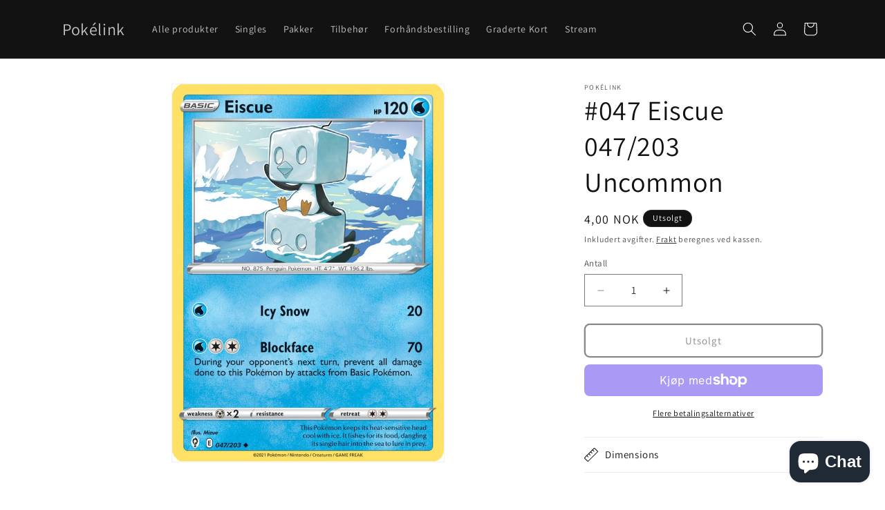

--- FILE ---
content_type: application/x-javascript; charset=utf-8
request_url: https://bundler.nice-team.net/app/shop/status/pokelink.myshopify.com.js?1769493502
body_size: -388
content:
var bundler_settings_updated='1666640918';